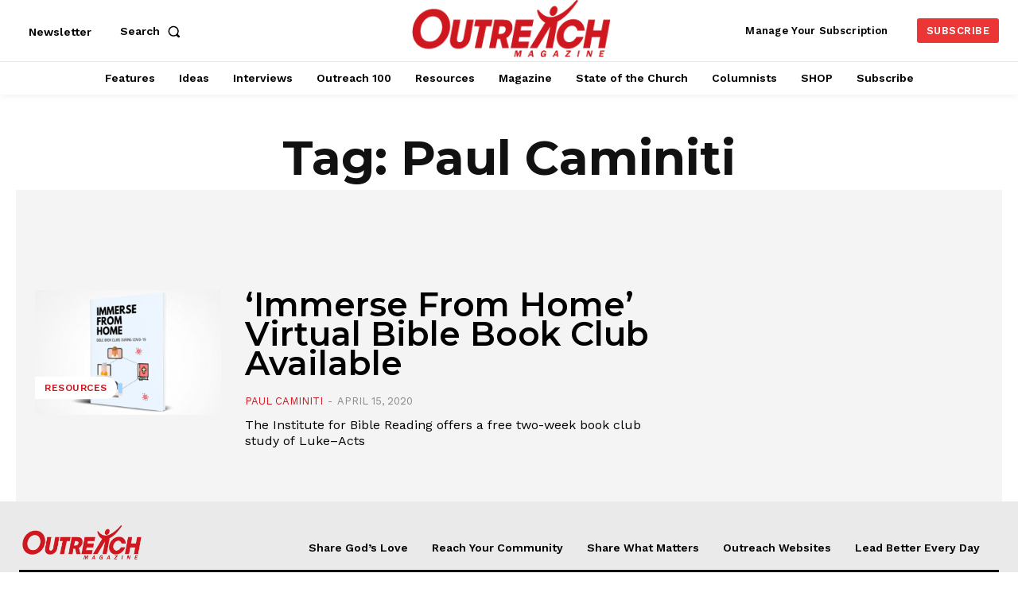

--- FILE ---
content_type: text/html; charset=utf-8
request_url: https://www.google.com/recaptcha/api2/aframe
body_size: 183
content:
<!DOCTYPE HTML><html><head><meta http-equiv="content-type" content="text/html; charset=UTF-8"></head><body><script nonce="5wrIZ6dIsp4QDKlxApZ9bw">/** Anti-fraud and anti-abuse applications only. See google.com/recaptcha */ try{var clients={'sodar':'https://pagead2.googlesyndication.com/pagead/sodar?'};window.addEventListener("message",function(a){try{if(a.source===window.parent){var b=JSON.parse(a.data);var c=clients[b['id']];if(c){var d=document.createElement('img');d.src=c+b['params']+'&rc='+(localStorage.getItem("rc::a")?sessionStorage.getItem("rc::b"):"");window.document.body.appendChild(d);sessionStorage.setItem("rc::e",parseInt(sessionStorage.getItem("rc::e")||0)+1);localStorage.setItem("rc::h",'1769200362012');}}}catch(b){}});window.parent.postMessage("_grecaptcha_ready", "*");}catch(b){}</script></body></html>